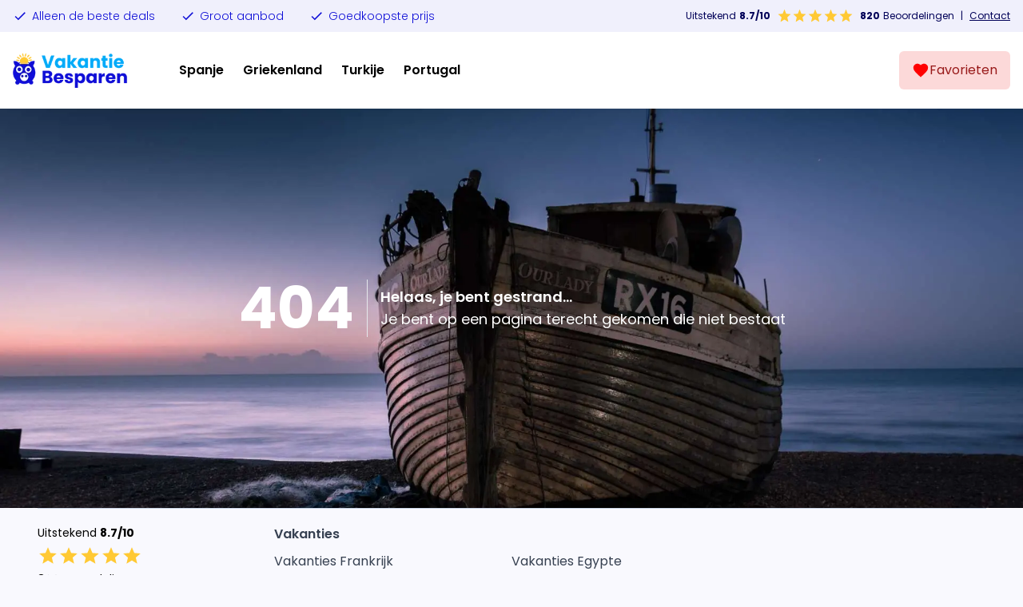

--- FILE ---
content_type: text/html; charset=utf-8
request_url: https://www.vakantiebesparen.nl/_next/data/lreypyJkpYnYXRY91o3m2/404.json?slug=spanjemallorcapuerto-de-sollersoller-garden
body_size: 3437
content:
<!DOCTYPE html><html lang="nl"><head><meta charSet="utf-8"/><meta name="viewport" content="width=device-width, initial-scale=1"/><title>De laagste prijs voor jouw vakantie? | Vakantiebesparen.nl</title><meta name="description" content="Vakantiebesparen laat jou het meest voordelige aanbod van vrijwel alle reisorganisaties zien. Zo kun jij eenvoudig prijzen vergelijken en bespaar je op jouw vakantie!"/><meta name="title" content="De laagste prijs voor jouw vakantie? | Vakantiebesparen.nl"/><link rel="icon" type="image/x-icon" href="favicon.ico"/><link rel="icon" type="image/png" sizes="16x16" href="favicon-16x16.png"/><link rel="icon" type="image/png" sizes="32x32" href="favicon-32x32.png"/><link rel="icon" type="image/png" sizes="48x48" href="favicon-48x48.png"/><link rel="manifest" href="manifest.webmanifest"/><meta name="mobile-web-app-capable" content="yes"/><link rel="apple-touch-icon" sizes="57x57" href="apple-touch-icon-57x57.png"/><link rel="apple-touch-icon" sizes="60x60" href="apple-touch-icon-60x60.png"/><link rel="apple-touch-icon" sizes="72x72" href="apple-touch-icon-72x72.png"/><link rel="apple-touch-icon" sizes="76x76" href="apple-touch-icon-76x76.png"/><link rel="apple-touch-icon" sizes="114x114" href="apple-touch-icon-114x114.png"/><link rel="apple-touch-icon" sizes="120x120" href="apple-touch-icon-120x120.png"/><link rel="apple-touch-icon" sizes="144x144" href="apple-touch-icon-144x144.png"/><link rel="apple-touch-icon" sizes="152x152" href="apple-touch-icon-152x152.png"/><link rel="apple-touch-icon" sizes="167x167" href="apple-touch-icon-167x167.png"/><link rel="apple-touch-icon" sizes="180x180" href="apple-touch-icon-180x180.png"/><link rel="apple-touch-icon" sizes="1024x1024" href="apple-touch-icon-1024x1024.png"/><meta name="apple-mobile-web-app-capable" content="yes"/><meta name="apple-mobile-web-app-status-bar-style" content="black-translucent"/><meta name="msapplication-TileColor" content="#fff"/><meta name="msapplication-TileImage" content="mstile-144x144.png"/><meta name="msapplication-config" content="browserconfig.xml"/><link rel="preload" href="https://offer-go.com/wct.js?type=session" as="script"/><link rel="canonical" href="https://www.vakantiebesparen.nl/404"/><script type="application/ld+json">{"@context":"https://schema.org","@type":"Product","aggregateRating":{"@type":"AggregateRating","ratingCount":820,"bestRating":10,"ratingValue":8.7},"name":"Vakantiebesparen"}</script><meta name="next-head-count" content="30"/><link rel="preload" href="/_next/static/media/4c285fdca692ea22-s.p.woff2" as="font" type="font/woff2" crossorigin="anonymous" data-next-font="size-adjust"/><link rel="preload" href="/_next/static/media/eafabf029ad39a43-s.p.woff2" as="font" type="font/woff2" crossorigin="anonymous" data-next-font="size-adjust"/><link rel="preload" href="/_next/static/media/8888a3826f4a3af4-s.p.woff2" as="font" type="font/woff2" crossorigin="anonymous" data-next-font="size-adjust"/><link rel="preload" href="/_next/static/media/0484562807a97172-s.p.woff2" as="font" type="font/woff2" crossorigin="anonymous" data-next-font="size-adjust"/><link rel="preload" href="/_next/static/media/b957ea75a84b6ea7-s.p.woff2" as="font" type="font/woff2" crossorigin="anonymous" data-next-font="size-adjust"/><link rel="preload" href="/_next/static/media/7db6c35d839a711c-s.p.woff2" as="font" type="font/woff2" crossorigin="anonymous" data-next-font="size-adjust"/><link rel="preload" href="/_next/static/css/6a7c542b5efb921c.css" as="style"/><link rel="stylesheet" href="/_next/static/css/6a7c542b5efb921c.css" data-n-g=""/><noscript data-n-css=""></noscript><script defer="" nomodule="" src="/_next/static/chunks/polyfills-c67a75d1b6f99dc8.js"></script><script src="/_next/static/chunks/webpack-5c046346608af636.js" defer=""></script><script src="/_next/static/chunks/framework-66d32731bdd20e83.js" defer=""></script><script src="/_next/static/chunks/main-2adc106e4beb8cef.js" defer=""></script><script src="/_next/static/chunks/pages/_app-f880c8cc5f1a084c.js" defer=""></script><script src="/_next/static/chunks/b2e984c5-7a1eaa21f1324d3a.js" defer=""></script><script src="/_next/static/chunks/609-0e19105b306b5717.js" defer=""></script><script src="/_next/static/chunks/922-eee39cdd2b4e1b3e.js" defer=""></script><script src="/_next/static/chunks/pages/404-5e05f80da8e0e8c3.js" defer=""></script><script src="/_next/static/lreypyJkpYnYXRY91o3m2/_buildManifest.js" defer=""></script><script src="/_next/static/lreypyJkpYnYXRY91o3m2/_ssgManifest.js" defer=""></script></head><body><div id="__next"><main class="__variable_c70c06 font-sans"><div class="bg-primary-light/50 py-2"><div class="nav-container flex justify-between "><ul class="font-light text-xs whitespace-nowrap overflow-x-auto md:text-sm py-0.5 space-x-4 md:space-x-8 flex text-primary no-scrollbar"><li class="items-center hidden md:flex"><svg viewBox="0 0 24 24" style="width:1.125rem;height:1.125rem" role="presentation" class="text-primary mr-1 md:mr-1.5"><path d="M21,7L9,19L3.5,13.5L4.91,12.09L9,16.17L19.59,5.59L21,7Z" style="fill:currentColor"></path></svg>Alleen de beste deals</li><li class="flex items-center"><svg viewBox="0 0 24 24" style="width:1.125rem;height:1.125rem" role="presentation" class="text-primary mr-1 md:mr-1.5"><path d="M21,7L9,19L3.5,13.5L4.91,12.09L9,16.17L19.59,5.59L21,7Z" style="fill:currentColor"></path></svg>Groot aanbod</li><li class="flex items-center"><svg viewBox="0 0 24 24" style="width:1.125rem;height:1.125rem" role="presentation" class="text-primary mr-1 md:mr-1.5"><path d="M21,7L9,19L3.5,13.5L4.91,12.09L9,16.17L19.59,5.59L21,7Z" style="fill:currentColor"></path></svg>Goedkoopste prijs</li></ul><div class="space-x-2 text-xs items-center text-primary-dark flex"><a target="_blank" class="flex items-center space-x-2" href="https://www.klantenvertellen.nl/reviews/1039118/weflycheap"><p class="flex space-x-1"><span class="hidden lg:flex">Uitstekend</span><span class="font-bold">8.7<!-- -->/10</span></p><div class="flex items-center"><svg viewBox="0 0 24 24" style="width:1.2000000000000002rem;height:1.2000000000000002rem" role="presentation" class="text-secondary"><path d="M12,17.27L18.18,21L16.54,13.97L22,9.24L14.81,8.62L12,2L9.19,8.62L2,9.24L7.45,13.97L5.82,21L12,17.27Z" style="fill:currentColor"></path></svg><svg viewBox="0 0 24 24" style="width:1.2000000000000002rem;height:1.2000000000000002rem" role="presentation" class="text-secondary"><path d="M12,17.27L18.18,21L16.54,13.97L22,9.24L14.81,8.62L12,2L9.19,8.62L2,9.24L7.45,13.97L5.82,21L12,17.27Z" style="fill:currentColor"></path></svg><svg viewBox="0 0 24 24" style="width:1.2000000000000002rem;height:1.2000000000000002rem" role="presentation" class="text-secondary"><path d="M12,17.27L18.18,21L16.54,13.97L22,9.24L14.81,8.62L12,2L9.19,8.62L2,9.24L7.45,13.97L5.82,21L12,17.27Z" style="fill:currentColor"></path></svg><svg viewBox="0 0 24 24" style="width:1.2000000000000002rem;height:1.2000000000000002rem" role="presentation" class="text-secondary"><path d="M12,17.27L18.18,21L16.54,13.97L22,9.24L14.81,8.62L12,2L9.19,8.62L2,9.24L7.45,13.97L5.82,21L12,17.27Z" style="fill:currentColor"></path></svg><svg viewBox="0 0 24 24" style="width:1.2000000000000002rem;height:1.2000000000000002rem" role="presentation" class="text-secondary"><path d="M12,17.27L18.18,21L16.54,13.97L22,9.24L14.81,8.62L12,2L9.19,8.62L2,9.24L7.45,13.97L5.82,21L12,17.27Z" style="fill:currentColor"></path></svg></div><p class="hidden sm:flex space-x-1"><span class="font-bold">820</span><span>Beoordelingen</span></p></a><div class="hidden lg:flex"><p class="mr-2">|</p><a class="underline underline-offset-1" href="/contact">Contact</a></div></div></div></div><div class="bg-white"><div class="nav-container pt-2 pb-2 lg:py-6 flex items-center justify-between"><div class="flex items-center"><a title="Vakantiebesparen logo" href="/"><img alt="Vakantiebesparen logo" loading="lazy" width="144" height="44" decoding="async" data-nimg="1" style="color:transparent" srcSet="https://media.vakantiebesparen.nl/eyJidWNrZXQiOiJ0cmFuc2l0MiIsImtleSI6IjIwNzE4My9Mb2dvLVZCKDIpLnBuZyIsImVkaXRzIjp7InJlc2l6ZSI6eyJ3aWR0aCI6MjIwLCJmaXQiOiJpbnNpZGUiLCJxdWFsaXR5Ijo3NX19fQ== 1x, https://media.vakantiebesparen.nl/eyJidWNrZXQiOiJ0cmFuc2l0MiIsImtleSI6IjIwNzE4My9Mb2dvLVZCKDIpLnBuZyIsImVkaXRzIjp7InJlc2l6ZSI6eyJ3aWR0aCI6Mzg0LCJmaXQiOiJpbnNpZGUiLCJxdWFsaXR5Ijo3NX19fQ== 2x" src="https://media.vakantiebesparen.nl/eyJidWNrZXQiOiJ0cmFuc2l0MiIsImtleSI6IjIwNzE4My9Mb2dvLVZCKDIpLnBuZyIsImVkaXRzIjp7InJlc2l6ZSI6eyJ3aWR0aCI6Mzg0LCJmaXQiOiJpbnNpZGUiLCJxdWFsaXR5Ijo3NX19fQ=="/></a><ul class="space-x-6 ml-16 hidden md:flex"><li class="font-semibold hover:underline underline-offset-1 cursor-pointer transition-all"><a target="_self" rel="" href="/spanje">Spanje</a></li><li class="font-semibold hover:underline underline-offset-1 cursor-pointer transition-all"><a target="_self" rel="" href="/griekenland">Griekenland</a></li><li class="font-semibold hover:underline underline-offset-1 cursor-pointer transition-all"><a target="_self" rel="" href="/turkije">Turkije</a></li><li class="font-semibold hover:underline underline-offset-1 cursor-pointer transition-all"><a target="_self" rel="" href="/portugal">Portugal</a></li></ul></div><div class="hidden md:flex items-center"><a aria-label="Favorieten" class="flex gap-x-2 items-center bg-red-500/20 px-4 py-2 rounded-md h-[48px] cursor-pointer hover:opacity-80 transition-all text-red-800" href="/favorieten"><svg viewBox="0 0 24 24" style="width:1.35rem;height:1.35rem" role="presentation" class="cursor-pointer"><path d="M12,21.35L10.55,20.03C5.4,15.36 2,12.27 2,8.5C2,5.41 4.42,3 7.5,3C9.24,3 10.91,3.81 12,5.08C13.09,3.81 14.76,3 16.5,3C19.58,3 22,5.41 22,8.5C22,12.27 18.6,15.36 13.45,20.03L12,21.35Z" style="fill:red"></path></svg><span class="hidden lg:block"> <!-- -->Favorieten</span></a></div><button class="md:hidden" aria-label="Menu openen"><svg viewBox="0 0 24 24" style="width:1.7999999999999998rem;height:1.7999999999999998rem" role="presentation" class="text-primary"><path d="M3,6H21V8H3V6M3,11H21V13H3V11M3,16H21V18H3V16Z" style="fill:currentColor"></path></svg></button></div></div><div class="relative flex flex-1 items-center justify-center"><div class="z-30 flex min-h-[500px] items-center justify-center px-4 text-white"><h1 class="mr-4 border-r border-gray-200 pr-4 font-secondary text-7xl font-bold">404</h1><div class="content font-main text-lg text-white"><p class="font-semibold">Helaas, je bent gestrand...</p><p>Je bent op een pagina terecht gekomen die niet bestaat</p></div></div><img alt="gestrand schip" loading="lazy" decoding="async" data-nimg="fill" class="z-0 object-cover" style="position:absolute;height:100%;width:100%;left:0;top:0;right:0;bottom:0;color:transparent" sizes="100vw" srcSet="/_next/image/?url=%2Fimages%2F404-image.jpeg&amp;w=50&amp;q=75 50w, /_next/image/?url=%2Fimages%2F404-image.jpeg&amp;w=64&amp;q=75 64w, /_next/image/?url=%2Fimages%2F404-image.jpeg&amp;w=96&amp;q=75 96w, /_next/image/?url=%2Fimages%2F404-image.jpeg&amp;w=100&amp;q=75 100w, /_next/image/?url=%2Fimages%2F404-image.jpeg&amp;w=128&amp;q=75 128w, /_next/image/?url=%2Fimages%2F404-image.jpeg&amp;w=220&amp;q=75 220w, /_next/image/?url=%2Fimages%2F404-image.jpeg&amp;w=256&amp;q=75 256w, /_next/image/?url=%2Fimages%2F404-image.jpeg&amp;w=384&amp;q=75 384w, /_next/image/?url=%2Fimages%2F404-image.jpeg&amp;w=640&amp;q=75 640w, /_next/image/?url=%2Fimages%2F404-image.jpeg&amp;w=750&amp;q=75 750w, /_next/image/?url=%2Fimages%2F404-image.jpeg&amp;w=828&amp;q=75 828w, /_next/image/?url=%2Fimages%2F404-image.jpeg&amp;w=1080&amp;q=75 1080w, /_next/image/?url=%2Fimages%2F404-image.jpeg&amp;w=1200&amp;q=75 1200w, /_next/image/?url=%2Fimages%2F404-image.jpeg&amp;w=1920&amp;q=75 1920w, /_next/image/?url=%2Fimages%2F404-image.jpeg&amp;w=2048&amp;q=75 2048w, /_next/image/?url=%2Fimages%2F404-image.jpeg&amp;w=3840&amp;q=75 3840w" src="/_next/image/?url=%2Fimages%2F404-image.jpeg&amp;w=3840&amp;q=75"/></div><div class="pointer-events-none fixed inset-0 z-20 bg-gradient-to-t from-black/20 to-black/5"></div><div class="container mb-4"><div class="flex flex-col md:grid md:grid-cols-4 py-5 border-y border-border mb-4"><div class="mt-6 md:mt-0 flex gap-y-4 flex-col items-start order-2 md:order-1"><a href="https://www.klantenvertellen.nl/reviews/1039118/weflycheap" class="cursor-pointer" target="_blank" rel="noreferrer"><div><p class="text-sm">Uitstekend<!-- --> <span class="font-bold">8.7<!-- -->/10</span></p><div class="flex my-1.5"><svg viewBox="0 0 24 24" style="width:1.6500000000000001rem;height:1.6500000000000001rem" role="presentation" class="text-secondary"><path d="M12,17.27L18.18,21L16.54,13.97L22,9.24L14.81,8.62L12,2L9.19,8.62L2,9.24L7.45,13.97L5.82,21L12,17.27Z" style="fill:currentColor"></path></svg><svg viewBox="0 0 24 24" style="width:1.6500000000000001rem;height:1.6500000000000001rem" role="presentation" class="text-secondary"><path d="M12,17.27L18.18,21L16.54,13.97L22,9.24L14.81,8.62L12,2L9.19,8.62L2,9.24L7.45,13.97L5.82,21L12,17.27Z" style="fill:currentColor"></path></svg><svg viewBox="0 0 24 24" style="width:1.6500000000000001rem;height:1.6500000000000001rem" role="presentation" class="text-secondary"><path d="M12,17.27L18.18,21L16.54,13.97L22,9.24L14.81,8.62L12,2L9.19,8.62L2,9.24L7.45,13.97L5.82,21L12,17.27Z" style="fill:currentColor"></path></svg><svg viewBox="0 0 24 24" style="width:1.6500000000000001rem;height:1.6500000000000001rem" role="presentation" class="text-secondary"><path d="M12,17.27L18.18,21L16.54,13.97L22,9.24L14.81,8.62L12,2L9.19,8.62L2,9.24L7.45,13.97L5.82,21L12,17.27Z" style="fill:currentColor"></path></svg><svg viewBox="0 0 24 24" style="width:1.6500000000000001rem;height:1.6500000000000001rem" role="presentation" class="text-secondary"><path d="M12,17.27L18.18,21L16.54,13.97L22,9.24L14.81,8.62L12,2L9.19,8.62L2,9.24L7.45,13.97L5.82,21L12,17.27Z" style="fill:currentColor"></path></svg></div><p class="text-sm"><span class="font-bold">820</span> <!-- -->Beoordelingen</p></div></a><a title="Vakantiebesparen logo" href="/"><img alt="Vakantiebesparen logo" loading="lazy" width="144" height="44" decoding="async" data-nimg="1" style="color:transparent" srcSet="https://media.vakantiebesparen.nl/eyJidWNrZXQiOiJ0cmFuc2l0MiIsImtleSI6IjIwNzE4My9Mb2dvLVZCKDIpLnBuZyIsImVkaXRzIjp7InJlc2l6ZSI6eyJ3aWR0aCI6MjIwLCJmaXQiOiJpbnNpZGUiLCJxdWFsaXR5Ijo3NX19fQ== 1x, https://media.vakantiebesparen.nl/eyJidWNrZXQiOiJ0cmFuc2l0MiIsImtleSI6IjIwNzE4My9Mb2dvLVZCKDIpLnBuZyIsImVkaXRzIjp7InJlc2l6ZSI6eyJ3aWR0aCI6Mzg0LCJmaXQiOiJpbnNpZGUiLCJxdWFsaXR5Ijo3NX19fQ== 2x" src="https://media.vakantiebesparen.nl/eyJidWNrZXQiOiJ0cmFuc2l0MiIsImtleSI6IjIwNzE4My9Mb2dvLVZCKDIpLnBuZyIsImVkaXRzIjp7InJlc2l6ZSI6eyJ3aWR0aCI6Mzg0LCJmaXQiOiJpbnNpZGUiLCJxdWFsaXR5Ijo3NX19fQ=="/></a></div><div class="prose md:order-2"><p class="whitespace-nowrap mb-2 font-semibold text-base">Vakanties</p><ul class="list-none pl-0 false"><li class="pl-0 mt-1 mb-0"><a class="no-underline hover:underline underline-offset-1 cursor-pointer font-normal" target="_self" href="/frankrijk">Vakanties Frankrijk</a></li><li class="pl-0 mt-1 mb-0"><a class="no-underline hover:underline underline-offset-1 cursor-pointer font-normal" target="_self" href="/portugal">Vakanties Portugal</a></li><li class="pl-0 mt-1 mb-0"><a class="no-underline hover:underline underline-offset-1 cursor-pointer font-normal" target="_self" href="/nederland">Vakanties Nederland</a></li><li class="pl-0 mt-1 mb-0"><a class="no-underline hover:underline underline-offset-1 cursor-pointer font-normal" target="_self" href="/oostenrijk">Vakanties Oostenrijk</a></li></ul></div><div class="prose md:order-2"><ul class="list-none pl-0 md:mt-[32px]"><li class="pl-0 mt-1 mb-0"><a class="no-underline hover:underline underline-offset-1 cursor-pointer font-normal" target="_self" href="/egypte">Vakanties Egypte</a></li></ul></div></div><div class="flex items-center justify-between flex-col md:flex-row text-sm md:text-base"><p class="text-primary-dark mb-3 md:mb-0">Vakantiebesparen<!-- --> © <!-- -->2025</p><nav aria-label="footer-nav-2"><ul class="list-none pl-0 flex items-center divide-x divide-dark leading-none space-x-2 text-primary-dark mb-2 md:mb-0"></ul></nav></div></div></main></div><script id="__NEXT_DATA__" type="application/json">{"props":{"pageProps":{}},"page":"/404","query":{},"buildId":"lreypyJkpYnYXRY91o3m2","nextExport":true,"autoExport":true,"isFallback":false,"scriptLoader":[]}</script></body></html>

--- FILE ---
content_type: application/javascript; charset=utf-8
request_url: https://www.vakantiebesparen.nl/_next/static/chunks/pages/%5B...slug%5D-e413f4b47c86f94b.js
body_size: 8015
content:
(self.webpackChunk_N_E=self.webpackChunk_N_E||[]).push([[330],{5620:function(e,t,a){(window.__NEXT_P=window.__NEXT_P||[]).push(["/[...slug]",function(){return a(8538)}])},8538:function(e,t,a){"use strict";a.r(t),a.d(t,{__N_SSG:function(){return eo},default:function(){return ed}});var s,l,r=a(5893);(s=l||(l={})).Page="page",s.Location="location",s.Accommodation="accommodation",s.Favorites="favorites";var i=a(8341),n=a(8922),c=a(7294),o=a(8924),d=a.n(o),m=e=>{let{title:t,content:a}=e;return(0,r.jsx)("section",{className:"bg-white w-full py-4 md:py-8 rounded-md",children:(0,r.jsxs)("article",{children:[(0,r.jsx)("h2",{className:"text-primary text-2xl mb-4 leading-10 lg:leading-relaxed lg:text-4xl z-20 relative max-w-[800px] font-bold",children:t||""}),(0,r.jsx)("div",{children:(0,r.jsx)("div",{className:"prose lg:prose-lg prose-a:text-content_link text-secondary_text mb-4 m-r-0 prose-a:text-primary",dangerouslySetInnerHTML:{__html:d()(a||"")}})})]})})},x=a(5317),p=a(8849),h=a.n(p),u=e=>{let{attributes:t}=e,[a,s]=(0,c.useState)(!1),[l,i]=(0,c.useState)("0px"),[n,o]=(0,c.useState)(!1),m=(0,c.useRef)(null);return(0,r.jsxs)("div",{className:"flex flex-col",children:[(0,r.jsxs)("button",{className:"py-2 flex border-b-2  justify-between items-center h-14",onClick:()=>{s(!a),i(a?"0px":"".concat(m.current.scrollHeight,"px")),o(!n)},children:[(0,r.jsx)("p",{itemProp:"name",className:"text-left font-bold",children:t.question}),(0,r.jsx)("div",{className:"pl-8",children:(0,r.jsx)("div",{className:"bg-secondary_background rounded-full p-1",children:(0,r.jsx)(h(),{path:x.CW,size:1.2,color:"var(--color-navigation-link)",rotate:n?180:0})})})]}),(0,r.jsx)("div",{ref:m,style:{maxHeight:"".concat(l)},className:"overflow-hidden transition-max-height duration-700 ease-in-out bg-secondary_background no-scrollbar",children:(0,r.jsx)("div",{className:"prose prose-a:text-content_link p-4",dangerouslySetInnerHTML:{__html:d()(t.answer)}})})]})},f=a(2962),g=e=>{let{title:t,content:a,questions:s}=e;return(0,r.jsx)("section",{className:"bg-white w-full py-4 md:py-8 rounded-md",children:(0,r.jsxs)("article",{children:[(0,r.jsx)("h2",{className:"text-primary text-2xl mb-4 leading-10 lg:leading-relaxed lg:text-4xl z-20 relative max-w-[800px] font-bold",children:t||""}),(0,r.jsx)("div",{children:(0,r.jsx)("div",{className:"prose lg:prose-lg prose-a:text-content_link text-secondary_text mb-4 m-r-0 prose-a:text-primary",dangerouslySetInnerHTML:{__html:d()(a||"")}})}),(0,r.jsxs)("div",{children:[(0,r.jsx)(f.Mg,{mainEntity:s.map(e=>{let{attributes:t}=e;return{questionName:t.question,acceptedAnswerText:t.answer.replace(/(<([^>]+)>)/gi,"")}})}),s.map(e=>{let{key:t,attributes:a}=e;return(0,r.jsx)(u,{attributes:a},t)})]})]})})};let j=(e,t)=>{var a,s,l,i,n;switch(e.layout){case"wysiwyg":return(0,r.jsx)(m,{title:(null===(a=e.attributes)||void 0===a?void 0:a.title)||"",content:(null===(s=e.attributes)||void 0===s?void 0:s.content)||""},t);case"faq":return(0,r.jsx)(g,{title:(null===(l=e.attributes)||void 0===l?void 0:l.title)||"",content:(null===(i=e.attributes)||void 0===i?void 0:i.content)||"",questions:(null===(n=e.attributes)||void 0===n?void 0:n.questions)||[]},t);default:return null}};var v=e=>{let t=e.data;return(0,r.jsxs)(n.Z,{children:[(0,r.jsx)(i.Z,{title:(null==t?void 0:t.title)||"",image:"/images/header-image.jpg",position:"center center"}),(0,r.jsx)("div",{className:" flex items-start gap-x-8 py-12 bg-white",children:(null==t?void 0:t.blocks)&&(0,r.jsx)("div",{className:"container",children:t.blocks.map((e,t)=>j(e,t))})})]})},b=a(1555),y=a(3772),N=a(302),w=e=>{var t,a,s;let{page:l,initialAccommodations:c}=e,{t:o}=(0,N.Z)("common"),{data:d,fetchPaginatedAccommodations:m,loading:x}=(0,b.Z)(c),p=async e=>{await m(e)};return(0,r.jsxs)(n.Z,{children:[(0,r.jsx)(i.Z,{title:(null==l?void 0:null===(t=l.data)||void 0===t?void 0:t.title)||o("holiday"),image:"/images/header-image.jpg",position:"center center"}),(0,r.jsx)("div",{className:"container flex items-start gap-x-8",children:(0,r.jsx)("div",{className:"flex-1",children:(0,r.jsx)(y.Z,{data:d,loading:x,onLoadMore:p})})}),(0,r.jsx)("div",{className:"flex items-start bg-white",children:(null==l?void 0:null===(a=l.data)||void 0===a?void 0:a.blocks)&&(0,r.jsx)("div",{className:"container",children:null==l?void 0:null===(s=l.data)||void 0===s?void 0:s.blocks.map((e,t)=>j(e,t))})})]})},_=a(1664),k=a.n(_),z=a(7120),S=a(5675),Z=a.n(S),L=e=>{let{accommodation:t}=e,a=t.images[0];return(0,r.jsxs)("div",{className:"w-full h-80 relative bg-fixed bg-cover bg-no-repeat bg-bottom",children:[(0,r.jsx)("div",{className:"absolute inset-0",children:(0,r.jsx)(Z(),{src:"/images/header-image.jpg",alt:t.name,priority:!0,className:"overflow-hidden",loader:z.Z,fill:!0,sizes:"100vw",style:{objectFit:"cover"}})}),a&&(0,r.jsx)("div",{className:"absolute inset-0",children:(0,r.jsx)(Z(),{src:a,alt:t.name,priority:!0,className:"overflow-hidden",loader:z.Z,fill:!0,sizes:"100vw",style:{objectFit:"cover"}})}),(0,r.jsxs)("div",{className:"backdrop-blur-sm h-full pb-32 flex flex-col justify-center items-center ",children:[(0,r.jsx)("h1",{className:"text-white drop-shadow-xl text-3xl sm:text-4xl md:text-5xl font-bold text-center",children:t.name}),(0,r.jsxs)("div",{className:"text-white flex justify-center items-center gap-1 text-md sm:text-lg font-medium",children:[(0,r.jsx)(k(),{href:"/".concat(t.country_slug),className:"underline",children:t.country})," ","|",(0,r.jsx)(k(),{href:"/".concat(t.country_slug,"/").concat(t.region_slug),className:"underline",children:t.region})," ","|",(0,r.jsx)(k(),{className:"underline",href:"/".concat(t.country_slug,"/").concat(t.region_slug,"/").concat(t.city_slug),children:t.city})]}),(0,r.jsx)("div",{className:"flex justify-center",children:[...Array(Math.ceil(t.rating))].map((e,t)=>(0,r.jsx)(h(),{path:x.Vip,className:"text-secondary",size:1},t))})]})]})},E=a(1497),F=a(4557),I=a(3804),M=a(8352),R=a(965);a(4614),a(4458),a(4661),a(2591);var P=e=>{let{images:t,altPrefix:a,activeIndex:s,setActiveIndex:l,deal:i}=e,[n,o]=(0,c.useState)(null),[d,m]=(0,c.useState)(3),{t:x}=(0,N.Z)("common");return(0,c.useEffect)(()=>{{let e=()=>{let e=window.innerWidth;e<500?m(2):e<800?m(3):m(4)};return e(),window.addEventListener("resize",e),()=>{window.removeEventListener("resize",e)}}},[]),(0,r.jsxs)(r.Fragment,{children:[(0,r.jsxs)(M.tq,{initialSlide:null!==s?s:0,onActiveIndexChange:e=>{l(e.realIndex)},style:{"--swiper-navigation-color":"#fff","--swiper-pagination-color":"#fff","--swiper-navigation-size":"22px"},spaceBetween:10,navigation:!0,thumbs:{swiper:n&&!n.destroyed?n:null},modules:[R.Rv,R.W_,R.o3],className:"mySwiper2",children:[t.map((e,t)=>(0,r.jsx)(M.o5,{children:(0,r.jsx)("div",{className:"relative w-full h-[432px]",children:(0,r.jsx)(Z(),{src:e,placeholder:"blur",blurDataURL:"data:image/svg+xml;base64,".concat((0,F.s)((0,F.f)(768,432))),alt:"".concat(a," foto ").concat(t),loader:z.Z,fill:!0,sizes:"(max-size: 1024px) 100vw, 768px",style:{objectFit:"cover"}})})},e)),(0,r.jsx)(M.o5,{children:(0,r.jsxs)("div",{className:"block relative w-full h-[432px]",children:[(0,r.jsx)(Z(),{src:t[0],placeholder:"blur",blurDataURL:"data:image/svg+xml;base64,".concat((0,F.s)((0,F.f)(768,432))),alt:"".concat(a," foto 0"),loader:z.Z,fill:!0,sizes:"(max-size: 1024px) 100vw, 768px",style:{objectFit:"cover"}}),(0,r.jsx)("div",{className:"w-full h-full backdrop-blur-sm flex items-center p-14 sm:p-0 sm:justify-center",children:(0,r.jsx)("a",{className:"flex items-center text-center text-md md:text-4xl text-white font-bold p-2 md:p-16 underline",href:i.cloak?"/redirecting?aff=".concat(i.cloak,"&cloak=true"):"/redirecting?aff=".concat(i.link),target:"_blank",rel:"noopener noreferrer","data-provider":i.provider.slug,"data-location":"detail","data-action":"carousel",children:(0,r.jsx)("span",{children:x("Meer foto's bekijken?")})})})]})})]}),(0,r.jsx)(M.tq,{onSwiper:o,spaceBetween:10,slidesPerView:d,freeMode:!0,watchSlidesProgress:!0,modules:[R.Rv,R.W_,R.o3],className:"mySwiper mt-1",children:t.map((e,t)=>(0,r.jsx)(M.o5,{className:"cursor-pointer",children:(0,r.jsx)("div",{className:"relative h-[100px]",children:(0,r.jsx)(Z(),{src:e,className:"hover:scale-100 transform-gpu transition-transform border-white ".concat(t==t?"border-primary":""),placeholder:"blur",blurDataURL:"data:image/svg+xml;base64,".concat((0,F.s)((0,F.f)(184,103))),alt:"".concat(a," foto ").concat(t),loader:z.Z,fill:!0,sizes:"(max-size: 500px) 50vw, (max-size: 800px) 33vw, (max-size: 1024px) 25vw , 200px",style:{objectFit:"cover"}})})},e))})]})},T=e=>{let{images:t,altPrefix:a,deal:s,tag:l}=e,i=t[0],n=t.slice(1,t.length),[o,d]=(0,c.useState)(null),m=(0,c.useRef)(null),{t:p}=(0,N.Z)("common");return(0,c.useEffect)(()=>{let e=e=>{"Escape"===e.key&&d(null)};return document.addEventListener("keydown",e),()=>{document.removeEventListener("keydown",e)}},[]),(0,I.Z)(m,()=>d(null)),(0,r.jsxs)(r.Fragment,{children:[(0,r.jsxs)("div",{children:[(0,r.jsxs)("div",{className:"w-full relative h-[230px]",children:[i?(0,r.jsx)(Z(),{src:i,alt:"".concat(a," foto"),className:"rounded-lg cursor-pointer",placeholder:"blur",blurDataURL:"data:image/svg+xml;base64,".concat((0,F.s)((0,F.f)(430,230))),onClick:()=>d(0),loader:z.Z,fill:!0,sizes:"(max-width: 1024px) 100vw, (max-width: 1280) 355px, 430px",style:{objectFit:"cover"}}):(0,r.jsx)("div",{className:"w-full h-[230px] bg-primary-extra-light rounded-lg flex items-center justify-center",children:(0,r.jsx)(h(),{path:x.x5W,size:1,className:"text-primary"})}),i&&l&&(0,r.jsx)("span",{className:"absolute top-2 left-2 py-1 px-4 bg-secondary-light rounded text-secondary-extra-dark text-sm",children:l})]}),(0,r.jsx)("div",{className:"grid grid-cols-3 sm:grid-cols-4 gap-4 my-4",children:null==n?void 0:n.map((e,t)=>e?t<3?(0,r.jsx)("div",{className:"w-full h-[65px] relative  [&:nth-child(3)]:hidden sm:[&:nth-child(3)]:flex",children:(0,r.jsx)(Z(),{src:e,alt:"".concat(a," foto ").concat(t+1),className:"rounded-lg cursor-pointer",onClick:()=>d(t),placeholder:"blur",blurDataURL:"data:image/svg+xml;base64,".concat((0,F.s)((0,F.f)(95,95))),loader:z.Z,sizes:"(max-width: 640) 33vw, (max-width: 768px) 25vw, 95px",fill:!0,style:{objectFit:"cover"}})},e):3===t?(0,r.jsxs)("a",{className:"relative flex items-center justify-center cursor-pointer",href:s.cloak?"/redirecting?aff=".concat(s.cloak,"&cloak=true"):"/redirecting?aff=".concat(s.link),target:"_blank",rel:"noopener noreferrer","data-provider":s.provider.slug,"data-location":"detail","data-action":"accommodation_images",children:[(0,r.jsx)("div",{className:"absolute inset-0 flex items-center justify-center z-10 bg-black bg-opacity-50 rounded-lg",children:(0,r.jsxs)("span",{className:"text-center text-white text-sm lg:text-md px-2",children:[p("Meer foto's")," ",(0,r.jsx)("span",{className:"hidden sm:inline",children:p("bekijken?")})]})}),(0,r.jsx)(Z(),{src:e,alt:"".concat(a," foto ").concat(t+1),className:"rounded-lg overlay",placeholder:"blur",blurDataURL:"data:image/svg+xml;base64,".concat((0,F.s)((0,F.f)(95,95))),loader:z.Z,sizes:"(max-width: 640) 33vw, (max-width: 768px) 25vw, 95px",fill:!0,style:{objectFit:"cover"}},e)]},e):null:null)})]}),null!==o&&(0,r.jsx)("div",{className:"fixed inset-0 h-screen bg-black bg-opacity-20 flex justify-center items-center z-50 transition-opacity px-4",children:(0,r.jsx)("div",{className:"bg-white p-4 pb-2.5 rounded-lg z-50 w-full lg:w-[800px]",ref:m,children:(0,r.jsx)(P,{images:t,altPrefix:a,activeIndex:o,setActiveIndex:d,deal:s})})})]})},U=e=>{let{accommodation:t}=e,{t:a}=(0,N.Z)("common"),s=t.deals[0],l=A(s);return(0,r.jsx)("div",{className:"rounded-lg lg:order-1 lg:-mt-32 xl:-mt-36 lg:max-w-[380px] xl:max-w-[456px] w-full z-10 sticky top-10 custom-shadow",children:(0,r.jsxs)("div",{className:"p-3.5 bg-white rounded-md",children:[(0,r.jsx)(T,{altPrefix:t.name,images:t.images,deal:s,tag:t.tag}),(0,r.jsxs)("div",{className:"flex flex-col justify-between",children:[(0,r.jsxs)("div",{className:"flex flex-wrap gap-2",children:["accommodation-with-flight"===l&&(0,r.jsxs)("span",{className:"bg-primary bg-opacity-10 font-medium text-primary p-2 px-3 rounded-lg leading-6 flex",children:[(0,r.jsx)(h(),{path:x.U3j,size:1,className:"mr-1.5"}),a("hotel"),s.flight&&" + ".concat(a("flight"))]}),"accommodation"===l&&(0,r.jsxs)("span",{className:"bg-primary bg-opacity-10 font-medium text-primary p-2 px-3 rounded-lg leading-6 flex",children:[(0,r.jsx)(h(),{path:x.U3j,size:1,className:"mr-1.5"}),a("hotel")]}),"cruise"===l&&(0,r.jsxs)("span",{className:"bg-primary bg-opacity-10 font-medium text-primary p-2 px-3 rounded-lg leading-6 flex items-center",children:[(0,r.jsx)(h(),{path:x.ef0,size:.8,className:"mr-1.5"}),a("cruise")]}),"tour"===l&&(0,r.jsxs)("span",{className:"bg-primary bg-opacity-10 font-medium text-primary p-2 px-3 rounded-lg leading-6 flex items-center",children:[(0,r.jsx)(h(),{path:x.r8w,size:.8,className:"mr-1.5"}),a("tour")]}),s.car&&(0,r.jsxs)("span",{className:"bg-primary bg-opacity-10 font-medium text-primary p-2 px-3 rounded-lg leading-6 flex items-center",children:[(0,r.jsx)(h(),{path:x.xM7,size:.8,className:"mr-1.5"}),a("incl_car")]}),t.amenities.map(e=>(0,r.jsx)("span",{className:"bg-primary bg-opacity-10 font-medium text-primary rounded-lg leading-6 flex w-max px-3 text-sm items-center p-2",children:e},e))]}),(0,r.jsx)("div",{className:"pt-4",children:t.usp&&(0,r.jsx)("div",{className:"flex flex-col font-thin gap-1",children:t.usp.map(e=>(0,r.jsxs)("div",{className:"flex gap-x-2",children:[(0,r.jsx)(h(),{path:x.oL1,className:"text-secondary mt-0.5 min-w-[20px]",size:.8}),e]},e))})}),(0,r.jsx)("div",{className:"h-[2px] bg-gray-300 w-full my-4"}),(0,r.jsx)(E.Z,{accommodation:t})]})]})})};let A=e=>e.cruise?"cruise":e.tour?"tour":e.product?"product":e.flight?"accommodation-with-flight":"accommodation";var C=a(1062);let D=e=>{let{count:t}=e,a=[];for(let e=0;e<t;e++)a.push((0,r.jsxs)("div",{className:"flex sm:grid sm:grid-cols-5 md:grid md:grid-cols-8 py-4 sm:gap-0 gap-4  h-[109px]",children:[(0,r.jsx)("div",{className:"col-span-2 my-1 flex items-center justify-center w-1/2 sm:w-full",children:(0,r.jsx)("div",{className:"skeleton-placeholder w-[110px] h-full justify-center"})}),(0,r.jsx)("div",{className:"col-span-3 items-center justify-center hidden md:flex",children:(0,r.jsx)("div",{className:"skeleton-placeholder w-[150px] h-[40px]"})}),(0,r.jsx)("div",{className:"col-span-3 flex items-center justify-center",children:(0,r.jsx)("div",{className:"skeleton-placeholder w-[165px] h-[48px]"})})]},e));return(0,r.jsxs)("div",{children:[(0,r.jsx)("div",{className:"text-md sm:text-lg mb-1.5",children:(0,r.jsx)("div",{className:"skeleton-placeholder h-[28px] w-full"})}),(0,r.jsx)("hr",{className:"border-border"}),(0,r.jsx)("div",{className:"flex flex-col divide-y divide-border",children:a})]})};var O=e=>{let{accommodation:t}=e,{t:a}=(0,N.Z)("common"),s=t.deals.length,[l,i]=(0,c.useState)(!1),n=t.deals,[o,d]=(0,c.useState)(n);return(0,c.useEffect)(()=>{let e=()=>{let e=n.slice(0);window.innerWidth<768&&e.sort((e,t)=>e.provider.sort_order_mobile-t.provider.sort_order_mobile),d(e),i(!0)};return e(),window.addEventListener("resize",e),()=>{window.removeEventListener("resize",e)}},[t]),(0,r.jsxs)("div",{className:"px-5 py-3 rounded-lg bg-white flex-1 order-1 lg:order-2 custom-shadow z-0 -mt-32 sm:-mt-24 md:-mt-32 xl:-mt-36 mb-4 lg:mb-0",children:[!l&&(0,r.jsx)(D,{count:t.deals.length}),l&&(0,r.jsxs)("div",{children:[(0,r.jsxs)("p",{className:"text-md sm:text-lg leading-7 text-primary-dark mb-1.5 flex gap-2 items-center justify-between",children:[a("price",{count:s})," ",a("compare"),(0,r.jsx)("span",{className:"font-bold md:hidden whitespace-nowrap",children:s>0&&(0,r.jsxs)("span",{children:[o.filter(e=>e.provider.show_on_mobile).length," ",a("provider",{count:s})]})}),(0,r.jsx)("span",{className:"font-bold hidden md:block",children:s>0&&(0,r.jsxs)("span",{children:[o.filter(e=>e.provider.show_on_desktop).length," ",a("provider",{count:s})]})})]}),(0,r.jsx)("hr",{className:"border-border"}),(0,r.jsx)("div",{className:"flex flex-col divide-y divide-border",children:o.map((e,t)=>(0,r.jsxs)("div",{className:"\n                        ".concat(e.provider.show_on_mobile?"flex sm:grid sm:grid-cols-5":"hidden","\n                        ").concat(e.provider.show_on_desktop?"md:grid md:grid-cols-8":"md:hidden","\n                      py-4 sm:gap-0 gap-4"),children:[(0,r.jsx)("div",{className:"col-span-2 my-1 flex items-center justify-center w-1/2 sm:w-full",children:e.provider.image?(0,r.jsx)("a",{href:e.cloak?"/redirecting?aff=".concat(e.cloak,"&cloak=true"):"/redirecting?aff=".concat(e.link),target:"_blank",rel:"noopener noreferrer",className:"relative block -my-4 w-full min-h-[100px] max-w-[110px]","data-provider":e.provider.slug,"data-location":"detail","data-action":"logo",children:(0,r.jsx)(Z(),{src:e.provider.image,alt:e.provider.name+" logo",className:"hover:scale-95 transform-gpu transition-transform duration-200 ease-in-out py-2",loader:z.Z,placeholder:"blur",blurDataURL:"data:image/svg+xml;base64,".concat((0,F.s)((0,F.f)(212,70))),fill:!0,sizes:"(max-width: 768px) 50vw, (max-width: 1024px) 33vw, 110px",style:{objectFit:"contain"}})}):(0,r.jsx)("a",{href:e.cloak?"/redirecting?aff=".concat(e.cloak,"&cloak=true"):"/redirecting?aff=".concat(e.link),target:"_blank",rel:"noopener noreferrer","data-provider":e.provider.slug,"data-location":"detail","data-action":"provider_name",children:(0,r.jsx)("h4",{className:"text-primary font-medium",children:e.provider.name})})}),(0,r.jsx)("div",{className:"col-span-3 items-center justify-center hidden md:flex",children:(0,r.jsxs)("a",{href:e.cloak?"/redirecting?aff=".concat(e.cloak,"&cloak=true"):"/redirecting?aff=".concat(e.link),target:"_blank",rel:"noopener noreferrer",className:"bg-primary bg-opacity-10 font-medium text-sm text-primary p-2 pr-4 rounded-lg leading-6 flex items-center cursor-pointer hover:bg-opacity-25  transition-colors duration-200 ease-in-out","data-provider":e.provider.slug,"data-location":"detail","data-action":"accommodation_type",children:[(0,r.jsx)(h(),{path:x.U3j,size:.75,className:"mr-1.5"}),a("hotel"),e.flight&&" + ".concat(a("flight"))]})}),(0,r.jsx)("div",{className:"col-span-3 flex items-center justify-center",children:(0,r.jsxs)(C.Z,{variant:e.provider.button.color?e.provider.button.color:"primary",href:e.cloak?"/redirecting?aff=".concat(e.cloak,"&cloak=true"):"/redirecting?aff=".concat(e.link),label:e.provider.button.tip?a("tip"):"",target:"_blank",extraClasses:"deal-knop-naar-extern","data-provider-position":t+1,"data-provider":e.provider.slug,"data-location":"detail","data-action":"cta",children:[(0,r.jsx)("span",{children:e.provider.button.text}),e.provider.button.arrow?(0,r.jsx)(h(),{path:x.zrb,className:"ml-1 -mr-3",size:1}):""]})})]},e.link))})]})]})},q=e=>{let{accommodation:t}=e;return(0,r.jsx)("div",{children:(0,r.jsxs)("div",{className:"container flex flex-col-reverse lg:flex-row gap-x-6 lg:items-start w-full",children:[(0,r.jsx)(U,{accommodation:t}),(0,r.jsx)(O,{accommodation:t})]})})},J=a(2320),B=e=>{let{accommodation:t}=e,{t:a}=(0,N.Z)("common"),s=(0,J.K)();return t.latitude&&t.longitude?(0,r.jsxs)("article",{className:"h-[25rem] justify-center flex flex-col w-full text-center gap-4 my-16",children:[(0,r.jsxs)("span",{className:"text-2xl font-bold text-primary-dark",children:[a("map_of")," ",t.city," - ",t.country]}),(0,r.jsx)("iframe",{title:"".concat(a("map_of")," ").concat(t.city," - ").concat(t.country),width:"100%",height:"400px",style:{border:0},referrerPolicy:"no-referrer-when-downgrade",src:"https://www.google.com/maps/embed/v1/place?key=".concat("AIzaSyBGqF33hlo8c3TsWAJV1ic1tr7BN3TTPMQ","&q=").concat(t.latitude,",").concat(t.longitude,"&center=").concat(t.latitude,",").concat(t.longitude,"&zoom=15&language=").concat(s),allowFullScreen:!0})]}):null},W=a(9669),H=a.n(W),V=e=>{let{accommodation:t}=e,{t:a}=(0,N.Z)("common"),[s,l]=(0,c.useState)(),[i,n]=c.useState([]),o=(0,J.K)();return(0,c.useEffect)(()=>{let e=async()=>{if(t.latitude&&t.longitude)try{let{data:e}=await H().post("/api/weather",{latitude:t.latitude,longitude:t.longitude},{headers:{"Content-Type":"application/json"}});l(e);let a=e.forecast.list.slice(5),s=a.filter(e=>e.dt_txt.includes("15:00:00"));n(s.slice(0,4))}catch(e){}};e()},[t]),(0,r.jsx)("article",{className:"w-full",children:s?(0,r.jsxs)("div",{className:"flex flex-col items-center gap-4 py-4",children:[(0,r.jsxs)("div",{className:"flex gap-10 w-full items-center justify-center",children:[(0,r.jsxs)("div",{className:"left flex flex-col gap-2 items-end",children:[(0,r.jsxs)("h2",{className:"flex gap-2 items-center m-0 text-2xl font-bold",children:[(0,r.jsx)(h(),{className:"text-secondary",path:x.bTi,size:1.5}),s.weather.name]}),(0,r.jsx)("p",{className:"m-0 font-bold uppercase",children:s.weather.weather[0].description}),(0,r.jsxs)("p",{className:"m-0 font-medium flex items-center gap-2 text-xl text-black/75",children:[(0,r.jsx)(h(),{path:x.O12,size:1,className:"text-black/50"}),(0,r.jsxs)("span",{className:"text-black/50 text-sm",children:[Math.round(s.weather.wind.speed)," km/h"]})]})]}),(0,r.jsx)("div",{className:"right flex flex-col items-center",children:(0,r.jsxs)("p",{className:"font-bold text-6xl relative m-0 flex items-start",children:[(0,r.jsx)("span",{children:Math.round(s.weather.main.temp)}),(0,r.jsx)("span",{className:"text-gray-600 text-lg",children:"℃"})]})})]}),(0,r.jsx)("div",{className:"h-[2px] bg-gray-300 w-full"}),(0,r.jsx)("div",{className:"grid grid-cols-4 gap-4 md:gap-10 overflow-y-hidden auto-rows-min no-scrollbar w-full",children:i.map(e=>{let t=new Date(e.dt_txt).toLocaleDateString(o,{weekday:"short"}),a={804:x.Ih7,801:x.haS,802:x.PKD,500:x.jQt,501:x.yxk,803:x.Ih7},s=e.weather[0].id.toString(),l=a[s]||x.bFF;return(0,r.jsxs)("div",{className:"flex flex-col space-y-2 items-center",children:[(0,r.jsx)("p",{className:"font-bold text-xl m-0",children:t}),(0,r.jsx)("p",{className:"flex flex-col items-center py-2",children:(0,r.jsx)(h(),{size:1.75,className:"text-secondary",path:l})}),(0,r.jsxs)("p",{className:"font-bold text-[24px] relative",children:[Math.round(e.main.temp),(0,r.jsx)("span",{className:"text-gray-600 text-[10px] absolute top-0",children:"℃"})]}),(0,r.jsxs)("p",{className:"text-[16px] relative",children:[Math.round(e.main.feels_like),(0,r.jsx)("span",{className:"text-gray-600 text-[10px] absolute top-0",children:"℃"})]})]},e.dt_txt)})})]}):(0,r.jsx)("p",{className:"py-2",children:a("error_weather")})})},K=e=>{let{accommodation:t}=e,{t:a}=(0,N.Z)("common");return(0,r.jsxs)(r.Fragment,{children:[(0,r.jsx)("div",{className:"container mt-8 mb-8",children:(0,r.jsxs)("div",{className:"grid grid-cols-1 md:grid-cols-2 gap-4",children:[t.description&&(0,r.jsxs)("div",{className:"card h-fit",children:[(0,r.jsxs)("p",{className:"font-semibold text-primary text-xl mb-2",children:[a("information")," ",t.name]}),(0,r.jsx)("article",{className:"prose max-w-full",dangerouslySetInnerHTML:{__html:d()(t.description||"")}})]}),(0,r.jsx)("div",{className:"card h-fit",children:(0,r.jsx)(V,{accommodation:t})})]})}),(0,r.jsx)(B,{accommodation:t})]})},G=e=>{let{accommodation:t}=e;return(0,r.jsx)(K,{accommodation:t})},Q=a(4529);let X=(0,Q.Ue)(e=>({recents:[],setRecents:t=>{e({recents:t})},resetRecents:()=>{e({recents:[]})}}));var Y=a(3353),$=()=>{let{t:e}=(0,N.Z)("common"),{recents:t,setRecents:a,resetRecents:s}=X();return((0,c.useEffect)(()=>{let e=localStorage.getItem("recent");e&&a(JSON.parse(e))},[]),0===t.length)?null:(0,r.jsxs)("section",{className:"flex flex-col container my-6",children:[(0,r.jsxs)("div",{className:"flex flex-col justify-between md:items-center mb-6 md:flex-row md:mb-2 md:mt-4",children:[(0,r.jsx)("p",{className:"text-primary-dark text-2xl leading-9 mb-2 mt-6 md:my-0 font-bold",children:e("recently_viewed")}),(0,r.jsx)("span",{onClick:()=>{localStorage.removeItem("recent"),s()},className:"text-sm text-primary cursor-pointer hover:font-bold transition-all",children:e("clear_recently_viewed")})]}),(0,r.jsx)("div",{className:"grid grid-cols-1 sm:grid-cols-2 lg:grid-cols-3 gap-3",children:t&&t.length>0&&t.map(t=>(0,r.jsxs)("div",{className:"bg-white p-4 rounded-lg custom-shadow",children:[t.image?(0,r.jsxs)("div",{className:"relative w-full h-[220px] flex-shrink-0",children:[(0,r.jsx)(Z(),{src:t.image,alt:t.name,className:"rounded-lg cursor-pointer",placeholder:"blur",blurDataURL:"data:image/svg+xml;base64,".concat((0,F.s)((0,F.f)(220,220))),loader:z.Z,sizes:"(max-width: 640px) 100vw, (max-width: 1024) 50vw, 33vw",fill:!0,style:{objectFit:"cover"}}),t.tag&&(0,r.jsx)("span",{className:"absolute top-2 left-2 py-1 px-4 bg-secondary-light rounded text-secondary-extra-dark text-sm",children:t.tag})]}):(0,r.jsx)("div",{className:"w-full h-[220px] bg-primary-extra-light rounded-lg flex items-center justify-center flex-shrink-0",children:(0,r.jsx)(h(),{path:x.x5W,size:1,className:"text-primary"})}),(0,r.jsx)("div",{className:"flex flex-col",children:(0,r.jsx)("div",{className:"flex mt-4",children:[...Array(Math.ceil(t.rating))].map((e,t)=>(0,r.jsx)(h(),{path:x.Vip,className:"text-secondary",size:.8},t))})}),(0,r.jsx)("div",{className:"flex mt-2",children:(0,r.jsx)(k(),{href:"/".concat(t.country_slug,"/").concat(t.region_slug,"/").concat(t.city_slug,"/").concat(t.slug),legacyBehavior:!0,passHref:!0,children:(0,r.jsx)("p",{className:"truncate text-primary font-bold text-base7 cursor-pointer hover:underline underline-offset-1 max-w-[224px] xs:max-w-[244px] sm:max-w-none",children:t.name})})}),(0,r.jsxs)("ul",{className:"font-light text-text-primary -mt-0.5 mb-4 flex space-x-2 text-xs md:text-base overflow-x-hidden items-center",children:[(0,r.jsx)("li",{className:"cursor-pointer hover:underline underline-offset-1 truncate max-w-[60px] sm:max-w-none",children:(0,r.jsx)(k(),{href:"/".concat(t.country_slug),legacyBehavior:!0,children:t.country?t.country:e("not_applicable")})}),(0,r.jsx)("li",{children:"|"}),(0,r.jsx)("li",{className:"cursor-pointer hover:underline underline-offset-1 truncate max-w-[60px] sm:max-w-none",children:(0,r.jsx)(k(),{href:"/".concat(t.country_slug,"/").concat(t.region_slug),legacyBehavior:!0,children:t.region?t.region:e("not_applicable")})}),(0,r.jsx)("li",{children:"|"}),(0,r.jsx)("li",{className:"cursor-pointer hover:underline underline-offset-1 truncate max-w-[60px] sm:max-w-none",children:(0,r.jsx)(k(),{href:"/".concat(t.country_slug,"/").concat(t.region_slug,"/").concat(t.city_slug),legacyBehavior:!0,children:t.city?t.city:e("not_applicable")})})]}),(0,r.jsxs)(C.Z,{href:"/".concat(t.country_slug,"/").concat(t.region_slug,"/").concat(t.city_slug,"/").concat(t.slug),variant:"primary",children:[e("compare")," ",(0,r.jsx)(h(),{path:x.zrb,size:1,className:" ml-1 -mr-3"})]})]},t.id))})]})},ee=a(9008),et=a.n(ee),ea=a(1163),es=e=>{let{accommodation:t}=e,{t:a}=(0,N.Z)("common"),{setRecents:s}=X(),{prevOverviewPath:l,setUseStoredAccommodations:i}=(0,Y.Z)(),n=(0,ea.useRouter)();if((0,c.useEffect)(()=>(n.beforePopState(e=>{let{as:t}=e;return t===l&&i(!0),!0}),()=>{n.beforePopState(()=>!0)}),[n]),(0,c.useEffect)(()=>{let e=localStorage.getItem("recent");if(e){if(!e.includes(t.id)){if(3===JSON.parse(e).length){let a=JSON.parse(e);a.pop(),a.unshift(t),localStorage.setItem("recent",JSON.stringify(a)),s(a)}else{let a=JSON.parse(e);a.unshift(t),localStorage.setItem("recent",JSON.stringify(a)),s(a)}}}else{let e=[];e.push(t),localStorage.setItem("recent",JSON.stringify(e)),s(e)}},[]),!t.deals)return(0,r.jsx)("div",{className:"container",children:(0,r.jsx)("div",{className:"my-24",children:(0,r.jsx)("h1",{children:a("error_accomodation")})})});let o=t.meta_title||a("detail_page_title",{name:t.name,site:(0,J.l)()}),d=t.meta_description||a("detail_page_description",{name:t.name});return(0,r.jsxs)(r.Fragment,{children:[(0,r.jsxs)(et(),{children:[(0,r.jsx)("title",{children:o}),(0,r.jsx)("meta",{name:"description",content:d})]}),(0,r.jsx)(L,{accommodation:t}),(0,r.jsx)(q,{accommodation:t}),(0,r.jsx)(G,{accommodation:t}),(0,r.jsx)($,{})]})},el=e=>{let{accommodation:t}=e,{t:a}=(0,N.Z)("common");return(0,r.jsx)("div",{className:"w-full lg:container fixed bottom-0 left-1/2 right-1/2 transform -translate-x-1/2 z-20",children:(0,r.jsxs)("div",{className:"w-full h-16 bg-secondary flex items-center gap-2 sm:gap-8 lg:rounded-t-lg px-4 md:px-16 lg:scale-105",children:[(0,r.jsx)("span",{className:"text-xl sm:text-2xl text-primary-dark font-semibold md:ml-auto truncate",children:t.name}),(0,r.jsx)("div",{className:"sm:flex hidden",children:[...Array(Math.ceil(t.rating))].map((e,t)=>(0,r.jsx)(h(),{path:x.Vip,className:"text-primary",size:1},t))}),(0,r.jsx)("div",{className:"ml-auto",children:(0,r.jsxs)(C.Z,{variant:"primary_shadowless",href:t.deals[0].cloak?"/redirecting?aff=".concat(t.deals[0].cloak,"&cloak=true"):"/redirecting?aff=".concat(t.deals[0].link),target:"_blank",children:[a("button_sticky"),(0,r.jsx)(h(),{path:x.zrb,className:"ml-1 -mr-3",size:1})]})})]})})},er=a(2147),ei=a(1707),en=a(1449),ec=()=>{let{t:e}=(0,N.Z)("common"),t=(0,ea.useRouter)(),{favorites:a,setFavorites:s,resetFavorites:l}=(0,ei.Z)(),[i,o]=(0,c.useState)(!0);return((0,c.useEffect)(()=>{a.length<1&&localStorage.getItem("favorites")&&s(JSON.parse(localStorage.getItem("favorites")||"[]"))},[]),(0,c.useEffect)(()=>{o(!1)},[a]),t.isFallback||i)?(0,r.jsx)(n.Z,{children:(0,r.jsx)(er.Z,{})}):(0,r.jsx)(n.Z,{children:(0,r.jsxs)("div",{className:"container my-12 min-h-[40vh]",children:[a.length<1?(0,r.jsxs)("div",{className:"text-center",children:[(0,r.jsx)("h1",{className:"text-3xl font-bold",children:e("favorites_page_header_no_favorites")}),(0,r.jsx)("p",{className:"text-lg",children:e("favorites_page_message")})]}):(0,r.jsxs)("div",{className:"flex justify-between items-center mb-6",children:[(0,r.jsx)("h1",{className:"text-2xl font-bold",children:e("favorites_page_header_favorites")}),(0,r.jsx)("button",{className:"text-primary font-bold",onClick:()=>{l(),localStorage.removeItem("favorites")},children:e("favorites_page_button")})]}),(0,r.jsx)("div",{className:"flex flex-col space-y-6",children:a.length>0&&a.map((e,t)=>(0,r.jsx)(en.Z,{accommodation:e,favorite:!0},e.slug+t))})]})})},eo=!0,ed=e=>{let{type:t,data:a,accommodations:s}=e;switch(t){case l.Page:return(0,r.jsx)(v,{...a});case l.Location:return(0,r.jsx)(w,{page:a,initialAccommodations:s||void 0});case l.Accommodation:return(0,r.jsxs)(n.Z,{children:[(0,r.jsx)(es,{accommodation:a}),(0,r.jsx)(el,{accommodation:a})]});case l.Favorites:return(0,r.jsx)(ec,{});default:return null}}},8341:function(e,t,a){"use strict";var s=a(5893),l=a(5675),r=a.n(l);a(7294);var i=a(7120),n=a(4184),c=a.n(n),o=a(302);t.Z=e=>{let{title:t,image:a,position:l,classNames:n,titleClassNames:d}=e,{t:m}=(0,o.Z)("common");return(0,s.jsxs)("div",{className:c()("relative w-full py-8 sm:py-16",n),children:[(0,s.jsx)("div",{className:"container h-full flex items-center",children:(0,s.jsx)("h1",{className:c()("text-white text-xl sm:text-2xl leading-10 lg:leading-relaxed lg:text-4xl z-20 relative max-w-[800px] font-bold",d),children:(0,s.jsx)("span",{className:"capitalize",children:t})})}),(0,s.jsx)("div",{className:"absolute inset-0 z-10 header-gradient"}),(0,s.jsx)(r(),{src:a,alt:m("header_image_alt"),priority:!0,className:"overflow-hidden",loader:i.Z,fill:!0,sizes:"100vw",style:{objectFit:"cover",objectPosition:l}})]})}}},function(e){e.O(0,[702,609,669,456,773,9,922,731,774,888,179],function(){return e(e.s=5620)}),_N_E=e.O()}]);

--- FILE ---
content_type: application/javascript; charset=utf-8
request_url: https://www.vakantiebesparen.nl/_next/static/chunks/pages/404-5e05f80da8e0e8c3.js
body_size: 207
content:
(self.webpackChunk_N_E=self.webpackChunk_N_E||[]).push([[197],{6141:function(e,s,t){(window.__NEXT_P=window.__NEXT_P||[]).push(["/404",function(){return t(1460)}])},1460:function(e,s,t){"use strict";t.r(s);var n=t(5893),i=t(8922),r=t(5675),a=t.n(r),c=t(7120),l=t(302);s.default=()=>{let{t:e}=(0,l.Z)("common");return(0,n.jsxs)(i.Z,{children:[(0,n.jsxs)("div",{className:"relative flex flex-1 items-center justify-center",children:[(0,n.jsxs)("div",{className:"z-30 flex min-h-[500px] items-center justify-center px-4 text-white",children:[(0,n.jsx)("h1",{className:"mr-4 border-r border-gray-200 pr-4 font-secondary text-7xl font-bold",children:"404"}),(0,n.jsxs)("div",{className:"content font-main text-lg text-white",children:[(0,n.jsx)("p",{className:"font-semibold",children:e("404_page_header")}),(0,n.jsx)("p",{children:e("404_page_message")})]})]}),(0,n.jsx)(a(),{alt:e("404_image_alt"),src:"/images/404-image.jpeg",className:"z-0 object-cover",loader:c.Z,fill:!0,sizes:"100vw"})]}),(0,n.jsx)("div",{className:"pointer-events-none fixed inset-0 z-20 bg-gradient-to-t from-black/20 to-black/5"})]})}}},function(e){e.O(0,[702,609,922,774,888,179],function(){return e(e.s=6141)}),_N_E=e.O()}]);

--- FILE ---
content_type: application/javascript; charset=utf-8
request_url: https://www.vakantiebesparen.nl/_next/static/chunks/b2e984c5-7a1eaa21f1324d3a.js
body_size: 3449
content:
"use strict";(self.webpackChunk_N_E=self.webpackChunk_N_E||[]).push([[702],{5317:function(C,L,A){A.d(L,{$Qi:function(){return h},CEZ:function(){return Z},CW:function(){return V},I0v:function(){return S},Ih7:function(){return k},O12:function(){return E},PKD:function(){return _},U3j:function(){return H},Vip:function(){return a},Waq:function(){return u},bFF:function(){return x},bTi:function(){return s},ef0:function(){return i},haS:function(){return p},jQt:function(){return v},oL1:function(){return M},r5M:function(){return t},r8w:function(){return e},sMo:function(){return c},snp:function(){return f},voh:function(){return b},x5W:function(){return o},xM7:function(){return n},yxk:function(){return w},zrb:function(){return r}});var H="M8 5C7.5 5 7 5.21 6.61 5.6S6 6.45 6 7V10C5.47 10 5 10.19 4.59 10.59S4 11.47 4 12V17H5.34L6 19H7L7.69 17H16.36L17 19H18L18.66 17H20V12C20 11.47 19.81 11 19.41 10.59S18.53 10 18 10V7C18 6.45 17.8 6 17.39 5.6S16.5 5 16 5M8 7H11V10H8M13 7H16V10H13M6 12H18V15H6Z",n="M5,11L6.5,6.5H17.5L19,11M17.5,16A1.5,1.5 0 0,1 16,14.5A1.5,1.5 0 0,1 17.5,13A1.5,1.5 0 0,1 19,14.5A1.5,1.5 0 0,1 17.5,16M6.5,16A1.5,1.5 0 0,1 5,14.5A1.5,1.5 0 0,1 6.5,13A1.5,1.5 0 0,1 8,14.5A1.5,1.5 0 0,1 6.5,16M18.92,6C18.72,5.42 18.16,5 17.5,5H6.5C5.84,5 5.28,5.42 5.08,6L3,12V20A1,1 0 0,0 4,21H5A1,1 0 0,0 6,20V19H18V20A1,1 0 0,0 19,21H20A1,1 0 0,0 21,20V12L18.92,6Z",M="M21,7L9,19L3.5,13.5L4.91,12.09L9,16.17L19.59,5.59L21,7Z",V="M7.41,8.58L12,13.17L16.59,8.58L18,10L12,16L6,10L7.41,8.58Z",r="M8.59,16.58L13.17,12L8.59,7.41L10,6L16,12L10,18L8.59,16.58Z",u="M7.41,15.41L12,10.83L16.59,15.41L18,14L12,8L6,14L7.41,15.41Z",t="M19,6.41L17.59,5L12,10.59L6.41,5L5,6.41L10.59,12L5,17.59L6.41,19L12,13.41L17.59,19L19,17.59L13.41,12L19,6.41Z",e="M17.9,17.39C17.64,16.59 16.89,16 16,16H15V13A1,1 0 0,0 14,12H8V10H10A1,1 0 0,0 11,9V7H13A2,2 0 0,0 15,5V4.59C17.93,5.77 20,8.64 20,12C20,14.08 19.2,15.97 17.9,17.39M11,19.93C7.05,19.44 4,16.08 4,12C4,11.38 4.08,10.78 4.21,10.21L9,15V16A2,2 0 0,0 11,18M12,2A10,10 0 0,0 2,12A10,10 0 0,0 12,22A10,10 0 0,0 22,12A10,10 0 0,0 12,2Z",i="M6,6H18V9.96L12,8L6,9.96M3.94,19H4C5.6,19 7,18.12 8,17C9,18.12 10.4,19 12,19C13.6,19 15,18.12 16,17C17,18.12 18.4,19 20,19H20.05L21.95,12.31C22.03,12.06 22,11.78 21.89,11.54C21.76,11.3 21.55,11.12 21.29,11.04L20,10.62V6C20,4.89 19.1,4 18,4H15V1H9V4H6A2,2 0 0,0 4,6V10.62L2.71,11.04C2.45,11.12 2.24,11.3 2.11,11.54C2,11.78 1.97,12.06 2.05,12.31M20,21C18.61,21 17.22,20.53 16,19.67C13.56,21.38 10.44,21.38 8,19.67C6.78,20.53 5.39,21 4,21H2V23H4C5.37,23 6.74,22.65 8,22C10.5,23.3 13.5,23.3 16,22C17.26,22.65 18.62,23 20,23H22V21H20Z",c="M12,21.35L10.55,20.03C5.4,15.36 2,12.27 2,8.5C2,5.41 4.42,3 7.5,3C9.24,3 10.91,3.81 12,5.08C13.09,3.81 14.76,3 16.5,3C19.58,3 22,5.41 22,8.5C22,12.27 18.6,15.36 13.45,20.03L12,21.35Z",f="M12.1,18.55L12,18.65L11.89,18.55C7.14,14.24 4,11.39 4,8.5C4,6.5 5.5,5 7.5,5C9.04,5 10.54,6 11.07,7.36H12.93C13.46,6 14.96,5 16.5,5C18.5,5 20,6.5 20,8.5C20,11.39 16.86,14.24 12.1,18.55M16.5,3C14.76,3 13.09,3.81 12,5.08C10.91,3.81 9.24,3 7.5,3C4.42,3 2,5.41 2,8.5C2,12.27 5.4,15.36 10.55,20.03L12,21.35L13.45,20.03C18.6,15.36 22,12.27 22,8.5C22,5.41 19.58,3 16.5,3Z",o="M5 3C3.9 3 3 3.9 3 5V19C3 20.11 3.9 21 5 21H14.09C14.03 20.67 14 20.34 14 20C14 19.32 14.12 18.64 14.35 18H5L8.5 13.5L11 16.5L14.5 12L16.73 14.97C17.7 14.34 18.84 14 20 14C20.34 14 20.67 14.03 21 14.09V5C21 3.89 20.1 3 19 3H5M16.47 17.88L18.59 20L16.47 22.12L17.88 23.54L20 21.41L22.12 23.54L23.54 22.12L21.41 20L23.54 17.88L22.12 16.46L20 18.59L17.88 16.47L16.46 17.88Z",Z="M12,4V2A10,10 0 0,0 2,12H4A8,8 0 0,1 12,4Z",S="M9.5,3A6.5,6.5 0 0,1 16,9.5C16,11.11 15.41,12.59 14.44,13.73L14.71,14H15.5L20.5,19L19,20.5L14,15.5V14.71L13.73,14.44C12.59,15.41 11.11,16 9.5,16A6.5,6.5 0 0,1 3,9.5A6.5,6.5 0 0,1 9.5,3M9.5,5C7,5 5,7 5,9.5C5,12 7,14 9.5,14C12,14 14,12 14,9.5C14,7 12,5 9.5,5Z",s="M12,11.5A2.5,2.5 0 0,1 9.5,9A2.5,2.5 0 0,1 12,6.5A2.5,2.5 0 0,1 14.5,9A2.5,2.5 0 0,1 12,11.5M12,2A7,7 0 0,0 5,9C5,14.25 12,22 12,22C12,22 19,14.25 19,9A7,7 0 0,0 12,2Z",h="M3,6H21V8H3V6M3,11H21V13H3V11M3,16H21V18H3V16Z",a="M12,17.27L18.18,21L16.54,13.97L22,9.24L14.81,8.62L12,2L9.19,8.62L2,9.24L7.45,13.97L5.82,21L12,17.27Z",b="M8 13C6.14 13 4.59 14.28 4.14 16H2V18H4.14C4.59 19.72 6.14 21 8 21S11.41 19.72 11.86 18H22V16H11.86C11.41 14.28 9.86 13 8 13M8 19C6.9 19 6 18.1 6 17C6 15.9 6.9 15 8 15S10 15.9 10 17C10 18.1 9.1 19 8 19M19.86 6C19.41 4.28 17.86 3 16 3S12.59 4.28 12.14 6H2V8H12.14C12.59 9.72 14.14 11 16 11S19.41 9.72 19.86 8H22V6H19.86M16 9C14.9 9 14 8.1 14 7C14 5.9 14.9 5 16 5S18 5.9 18 7C18 8.1 17.1 9 16 9Z",k="M6,19A5,5 0 0,1 1,14A5,5 0 0,1 6,9C7,6.65 9.3,5 12,5C15.43,5 18.24,7.66 18.5,11.03L19,11A4,4 0 0,1 23,15A4,4 0 0,1 19,19H6M19,13H17V12A5,5 0 0,0 12,7C9.5,7 7.45,8.82 7.06,11.19C6.73,11.07 6.37,11 6,11A3,3 0 0,0 3,14A3,3 0 0,0 6,17H19A2,2 0 0,0 21,15A2,2 0 0,0 19,13Z",p="M6,7L6.69,7.06C7.32,4.72 9.46,3 12,3A5.5,5.5 0 0,1 17.5,8.5L17.42,9.45C17.88,9.16 18.42,9 19,9A3,3 0 0,1 22,12A3,3 0 0,1 19,15H6A4,4 0 0,1 2,11A4,4 0 0,1 6,7M6,9A2,2 0 0,0 4,11A2,2 0 0,0 6,13H19A1,1 0 0,0 20,12A1,1 0 0,0 19,11H15.5V8.5A3.5,3.5 0 0,0 12,5A3.5,3.5 0 0,0 8.5,8.5V9H6M22,19L19,22V20H2V18H19V16L22,19",_="M12.74,5.47C15.1,6.5 16.35,9.03 15.92,11.46C17.19,12.56 18,14.19 18,16V16.17C18.31,16.06 18.65,16 19,16A3,3 0 0,1 22,19A3,3 0 0,1 19,22H6A4,4 0 0,1 2,18A4,4 0 0,1 6,14H6.27C5,12.45 4.6,10.24 5.5,8.26C6.72,5.5 9.97,4.24 12.74,5.47M11.93,7.3C10.16,6.5 8.09,7.31 7.31,9.07C6.85,10.09 6.93,11.22 7.41,12.13C8.5,10.83 10.16,10 12,10C12.7,10 13.38,10.12 14,10.34C13.94,9.06 13.18,7.86 11.93,7.3M13.55,3.64C13,3.4 12.45,3.23 11.88,3.12L14.37,1.82L15.27,4.71C14.76,4.29 14.19,3.93 13.55,3.64M6.09,4.44C5.6,4.79 5.17,5.19 4.8,5.63L4.91,2.82L7.87,3.5C7.25,3.71 6.65,4.03 6.09,4.44M18,9.71C17.91,9.12 17.78,8.55 17.59,8L19.97,9.5L17.92,11.73C18.03,11.08 18.05,10.4 18,9.71M3.04,11.3C3.11,11.9 3.24,12.47 3.43,13L1.06,11.5L3.1,9.28C3,9.93 2.97,10.61 3.04,11.3M19,18H16V16A4,4 0 0,0 12,12A4,4 0 0,0 8,16H6A2,2 0 0,0 4,18A2,2 0 0,0 6,20H19A1,1 0 0,0 20,19A1,1 0 0,0 19,18Z",v="M12.75,4.47C15.1,5.5 16.35,8.03 15.92,10.46C17.19,11.56 18,13.19 18,15V15.17C18.31,15.06 18.65,15 19,15A3,3 0 0,1 22,18A3,3 0 0,1 19,21H17C17,21 16,21 16,20C16,19 17,19 17,19H19A1,1 0 0,0 20,18A1,1 0 0,0 19,17H16V15A4,4 0 0,0 12,11A4,4 0 0,0 8,15H6A2,2 0 0,0 4,17A2,2 0 0,0 6,19H7C7,19 8,19 8,20C8,21 7,21 7,21H6A4,4 0 0,1 2,17A4,4 0 0,1 6,13H6.27C5,11.45 4.6,9.24 5.5,7.25C6.72,4.5 9.97,3.24 12.75,4.47M11.93,6.3C10.16,5.5 8.09,6.31 7.31,8.07C6.85,9.09 6.93,10.22 7.41,11.13C8.5,9.83 10.16,9 12,9C12.7,9 13.38,9.12 14,9.34C13.94,8.06 13.18,6.86 11.93,6.3M13.55,2.63C13,2.4 12.45,2.23 11.88,2.12L14.37,0.82L15.27,3.71C14.76,3.29 14.19,2.93 13.55,2.63M6.09,3.44C5.6,3.79 5.17,4.19 4.8,4.63L4.91,1.82L7.87,2.5C7.25,2.71 6.65,3.03 6.09,3.44M18,8.71C17.91,8.12 17.78,7.55 17.59,7L19.97,8.5L17.92,10.73C18.03,10.08 18.05,9.4 18,8.71M3.04,10.3C3.11,10.9 3.25,11.47 3.43,12L1.06,10.5L3.1,8.28C3,8.93 2.97,9.61 3.04,10.3M12,18.91C12.59,19.82 13,20.63 13,21A1,1 0 0,1 12,22A1,1 0 0,1 11,21C11,20.63 11.41,19.82 12,18.91M12,15.62C12,15.62 9,19 9,21A3,3 0 0,0 12,24A3,3 0 0,0 15,21C15,19 12,15.62 12,15.62Z",w="M6,14.03A1,1 0 0,1 7,15.03C7,15.58 6.55,16.03 6,16.03C3.24,16.03 1,13.79 1,11.03C1,8.27 3.24,6.03 6,6.03C7,3.68 9.3,2.03 12,2.03C15.43,2.03 18.24,4.69 18.5,8.06L19,8.03A4,4 0 0,1 23,12.03C23,14.23 21.21,16.03 19,16.03H18C17.45,16.03 17,15.58 17,15.03C17,14.47 17.45,14.03 18,14.03H19A2,2 0 0,0 21,12.03A2,2 0 0,0 19,10.03H17V9.03C17,6.27 14.76,4.03 12,4.03C9.5,4.03 7.45,5.84 7.06,8.21C6.73,8.09 6.37,8.03 6,8.03A3,3 0 0,0 3,11.03A3,3 0 0,0 6,14.03M12,14.15C12.18,14.39 12.37,14.66 12.56,14.94C13,15.56 14,17.03 14,18C14,19.11 13.1,20 12,20A2,2 0 0,1 10,18C10,17.03 11,15.56 11.44,14.94C11.63,14.66 11.82,14.4 12,14.15M12,11.03L11.5,11.59C11.5,11.59 10.65,12.55 9.79,13.81C8.93,15.06 8,16.56 8,18A4,4 0 0,0 12,22A4,4 0 0,0 16,18C16,16.56 15.07,15.06 14.21,13.81C13.35,12.55 12.5,11.59 12.5,11.59",x="M12,7A5,5 0 0,1 17,12A5,5 0 0,1 12,17A5,5 0 0,1 7,12A5,5 0 0,1 12,7M12,9A3,3 0 0,0 9,12A3,3 0 0,0 12,15A3,3 0 0,0 15,12A3,3 0 0,0 12,9M12,2L14.39,5.42C13.65,5.15 12.84,5 12,5C11.16,5 10.35,5.15 9.61,5.42L12,2M3.34,7L7.5,6.65C6.9,7.16 6.36,7.78 5.94,8.5C5.5,9.24 5.25,10 5.11,10.79L3.34,7M3.36,17L5.12,13.23C5.26,14 5.53,14.78 5.95,15.5C6.37,16.24 6.91,16.86 7.5,17.37L3.36,17M20.65,7L18.88,10.79C18.74,10 18.47,9.23 18.05,8.5C17.63,7.78 17.1,7.15 16.5,6.64L20.65,7M20.64,17L16.5,17.36C17.09,16.85 17.62,16.22 18.04,15.5C18.46,14.77 18.73,14 18.87,13.21L20.64,17M12,22L9.59,18.56C10.33,18.83 11.14,19 12,19C12.82,19 13.63,18.83 14.37,18.56L12,22Z",E="M4 3H10V5H4V3M1 7H6V9H1V7M3 19H8V21H3V19M13.73 10.61C14.5 10.84 15.03 11.39 15.3 12.07L19.57 4.96C20.22 3.88 19.87 2.5 18.79 1.83C17.92 1.31 16.8 1.42 16.06 2.12L12.63 5.33C12.23 5.7 12 6.23 12 6.78V10.71C12.36 10.56 13 10.38 13.73 10.61M10.61 12.27C10.77 11.75 11.09 11.31 11.5 11H3.28C2 11 1 12 1 13.28C1 14.3 1.67 15.19 2.65 15.47L7.16 16.76C7.69 16.91 8.26 16.84 8.74 16.55L11.43 14.94C10.66 14.32 10.3 13.27 10.61 12.27M22.21 18.61L19.93 14.5C19.66 14.03 19.2 13.68 18.67 13.54L15.5 12.74C15.5 13.06 15.5 13.4 15.39 13.73C15.07 14.79 14.11 15.5 13 15.5C12.39 15.5 12 15.28 12 15.28V21C10.9 21 10 21.9 10 23H16C16 21.9 15.1 21 14 21V16.72L18.61 21.33C19.5 22.22 20.94 22.22 21.83 21.33C22.55 20.61 22.71 19.5 22.21 18.61M12.56 14.43C13.35 14.67 14.19 14.23 14.43 13.43C14.67 12.64 14.23 11.8 13.43 11.56C12.64 11.32 11.8 11.76 11.56 12.56C11.32 13.35 11.77 14.19 12.56 14.43Z"}}]);

--- FILE ---
content_type: application/javascript; charset=utf-8
request_url: https://www.vakantiebesparen.nl/_next/static/chunks/pages/index-00a8061943dbeacb.js
body_size: 1612
content:
(self.webpackChunk_N_E=self.webpackChunk_N_E||[]).push([[405],{8312:function(e,s,t){(window.__NEXT_P=window.__NEXT_P||[]).push(["/",function(){return t(640)}])},640:function(e,s,t){"use strict";t.r(s),t.d(s,{__N_SSG:function(){return k},default:function(){return S}});var a=t(5893),i=t(1163),r=t(2147),l=t(8922),n=t(7294),c=t(6402),o=t(1555),d=t(3772),x=t(1279),m=t(8341),u=t(5675),h=t.n(u),p=t(4184),f=t.n(p),g=t(8352),v=t(965);t(4614),t(4661);var j=t(1664),w=t.n(j),N=t(7120),b=t(4557),_=e=>{let{providers:s}=e,[t,i]=(0,n.useState)(0),[r,l]=(0,n.useState)(!1);return(0,a.jsx)("div",{className:"bg-white h-[112px] flex items-center",children:(0,a.jsx)(g.tq,{style:{"--swiper-navigation-color":"#0E0ED7","--swiper-pagination-color":"#0E0ED7","--swiper-navigation-size":"14px"},autoplay:{delay:2500,disableOnInteraction:!1},navigation:!0,modules:[v.W_,v.pt],className:f()("mySwiper",{hidden:!r}),slidesPerView:1,breakpoints:{425:{slidesPerView:2},500:{slidesPerView:3},768:{slidesPerView:4},1024:{slidesPerView:6}},onSlideChange:e=>{i(e.realIndex)},onAfterInit:()=>{setTimeout(()=>{l(!0)},300)},children:s.map((e,s)=>(0,a.jsx)(g.o5,{children:(0,a.jsx)("div",{className:"relative flex items-center justify-center",children:(0,a.jsx)(w(),{href:e.url||"",passHref:!0,target:"_blank",rel:"noopener noreferrer",className:"cursor-pointer relative h-20 w-[140px] flex items-center",children:e.image?(0,a.jsx)(h(),{src:e.image,alt:"".concat(e.name," logo"),placeholder:"blur",blurDataURL:"data:image/svg+xml;base64,".concat((0,b.s)((0,b.f)(140,80))),className:f()({"grayscale-0 md:grayscale":t>=s||s-t==5}),loader:N.Z,sizes:"140px",fill:!0,style:{objectFit:"contain"}}):(0,a.jsx)("p",{className:f()("text-primary font-medium",{"grayscale-0 md:grayscale":t>=s||s-t==5}),children:e.name})})})},e.slug))})})},y=t(5544),Z=t(302),E=e=>{let{initialData:s,providers:t}=e,{t:i}=(0,Z.Z)("filters"),{t:r}=(0,Z.Z)("common"),{data:l,fetchPaginatedAccommodations:u,loading:h}=(0,o.Z)(s),{filters:p,createQueryString:f}=(0,c.m)(),g=(0,n.useRef)(p),[v,j]=(0,y.Z)(),[w,N]=(0,n.useState)(!1);(0,n.useEffect)(()=>{if(JSON.stringify(g.current)!==JSON.stringify(p)){if(!j&&v.current){var e;null===(e=v.current)||void 0===e||e.scrollIntoView({behavior:"smooth"})}else N(!0)}},[p,j]),(0,n.useEffect)(()=>{if(w){var e;g.current=p,u("".concat(null==s?void 0:null===(e=s.meta)||void 0===e?void 0:e.path).concat(f(p)),!1),N(!1)}},[w]);let b=async e=>{await u(e)};return(0,a.jsxs)(a.Fragment,{children:[(0,a.jsx)(m.Z,{title:r("home_page_header"),image:"/images/header-image.jpg",position:"center center",titleClassNames:"xl:-mt-16",classNames:"xl:h-[416px]"}),(0,a.jsx)(_,{providers:t}),(0,a.jsxs)("div",{className:"container block md:flex gap-x-8 md:items-start",children:[(0,a.jsxs)("div",{className:"hidden xl:block flex-1 min-w-[350px] max-w-[358px] pb-4 min-h-[200px] rounded-lg border-t-[7px] border-primary bg-white -mt-[240px] z-10 px-4 custom-shadow sticky top-10",children:[(0,a.jsx)("h2",{className:"text-2xl leading-9 font-bold mt-2",children:i("header")}),(0,a.jsx)(x.Z,{})]}),(0,a.jsx)("div",{className:"flex-1",children:(0,a.jsx)(d.Z,{ref:v,data:l,loading:h,onLoadMore:b,withMobileFilters:!0})})]})]})},k=!0,S=e=>{let{data:s,providersData:t}=e,n=(0,i.useRouter)();return n.isFallback?(0,a.jsx)(l.Z,{children:(0,a.jsx)(r.Z,{})}):s?(0,a.jsx)(l.Z,{children:(0,a.jsx)(E,{initialData:s,providers:t.data})}):(0,a.jsx)("div",{children:"Error"})}},8341:function(e,s,t){"use strict";var a=t(5893),i=t(5675),r=t.n(i);t(7294);var l=t(7120),n=t(4184),c=t.n(n),o=t(302);s.Z=e=>{let{title:s,image:t,position:i,classNames:n,titleClassNames:d}=e,{t:x}=(0,o.Z)("common");return(0,a.jsxs)("div",{className:c()("relative w-full py-8 sm:py-16",n),children:[(0,a.jsx)("div",{className:"container h-full flex items-center",children:(0,a.jsx)("h1",{className:c()("text-white text-xl sm:text-2xl leading-10 lg:leading-relaxed lg:text-4xl z-20 relative max-w-[800px] font-bold",d),children:(0,a.jsx)("span",{className:"capitalize",children:s})})}),(0,a.jsx)("div",{className:"absolute inset-0 z-10 header-gradient"}),(0,a.jsx)(r(),{src:t,alt:x("header_image_alt"),priority:!0,className:"overflow-hidden",loader:l.Z,fill:!0,sizes:"100vw",style:{objectFit:"cover",objectPosition:i}})]})}}},function(e){e.O(0,[702,609,669,456,773,922,731,774,888,179],function(){return e(e.s=8312)}),_N_E=e.O()}]);